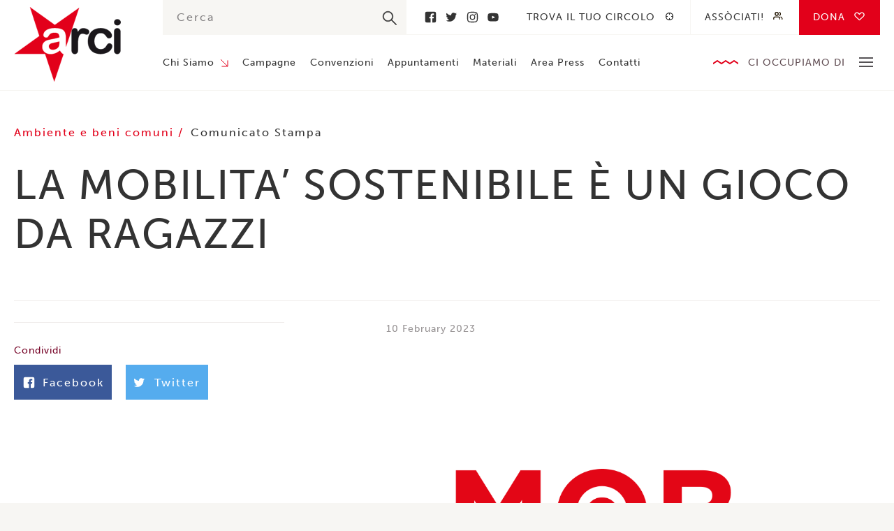

--- FILE ---
content_type: text/html; charset=UTF-8
request_url: https://www.arci.it/la-mobilita-sostenibile-e-un-gioco-da-ragazzi/
body_size: 9971
content:
<!doctype html>
<!--[if lt IE 9]> <html class="no-js lt-ie10 lt-ie9" xmlns:fb="http://ogp.me/ns/fb#"> <![endif]-->
<!--[if IE 9]> <html class="no-js lt-ie10" xmlns:fb="http://ogp.me/ns/fb#"> <![endif]-->
<!--[if gt IE 9]> <html class="no-js" xmlns:fb="http://ogp.me/ns/fb#"> <![endif]-->
<html class="no-js" lang="en-US">
  <head>
    <meta charset="utf-8">
    <meta http-equiv="x-ua-compatible" content="ie=edge">

    <!-- Set the viewport width to device width for mobile -->
    <meta name="viewport" content="width=device-width,initial-scale=1,maximum-scale=1">
    <meta name="apple-mobile-web-app-capable" content="yes">
    <meta name="apple-mobile-web-app-status-bar-style" content="black">

    
    <link rel="profile" href="http://gmpg.org/xfn/11">
    <link rel="pingback" href="https://www.arci.it/wp/xmlrpc.php">
    <link rel="shortcut icon" type="image/png" href="https://www.arci.it/app/themes/arci/assets/images/favicon.png" />
    <link rel="stylesheet" href="https://use.typekit.net/hhl4gns.css">
    
    <meta name="google-site-verification" content="uoo6-_FnRE1bRCX8bY3ZRNtNyuwAkaBafvSLXyp7_mY" />
    
    <meta name='robots' content='index, follow, max-image-preview:large, max-snippet:-1, max-video-preview:-1' />

	<!-- This site is optimized with the Yoast SEO plugin v19.0 - https://yoast.com/wordpress/plugins/seo/ -->
	<title>LA MOBILITA’ SOSTENIBILE È UN GIOCO DA RAGAZZI &ndash; Arci</title>
	<link rel="canonical" href="https://www.arci.it/la-mobilita-sostenibile-e-un-gioco-da-ragazzi/" />
	<meta property="og:locale" content="en_US" />
	<meta property="og:type" content="article" />
	<meta property="og:title" content="LA MOBILITA’ SOSTENIBILE È UN GIOCO DA RAGAZZI &ndash; Arci" />
	<meta property="og:description" content="I giovani di tutta Italia si sfideranno in un torneo interattivo e virtuale dove per guadagnare punti sarà necessario muoversi in modo sostenibile &nbsp; Roma, 10 febbraio 2023 &nbsp; Arci &#8211; Associazione Ricreativa Culturale Italiana aderisce a MOB &#8211; movimento in rivoluzione, progetto biennale promosso da Fondazione Unipolis, la Fondazione d’impresa del Gruppo Unipol e [&hellip;]" />
	<meta property="og:url" content="https://www.arci.it/la-mobilita-sostenibile-e-un-gioco-da-ragazzi/" />
	<meta property="og:site_name" content="Arci" />
	<meta property="article:publisher" content="https://www.facebook.com/IscrivitiallArci/" />
	<meta property="article:published_time" content="2023-02-10T12:16:50+00:00" />
	<meta property="article:modified_time" content="2023-02-08T21:20:46+00:00" />
	<meta property="og:image" content="https://www.arci.it/app/uploads/2023/02/MOB_logo-04.png" />
	<meta property="og:image:width" content="2022" />
	<meta property="og:image:height" content="1430" />
	<meta property="og:image:type" content="image/png" />
	<meta name="twitter:card" content="summary_large_image" />
	<meta name="twitter:creator" content="@ArciNazionale" />
	<meta name="twitter:site" content="@ArciNazionale" />
	<script type="application/ld+json" class="yoast-schema-graph">{"@context":"https://schema.org","@graph":[{"@type":"WebSite","@id":"https://www.arci.it/#website","url":"https://www.arci.it/","name":"Arci","description":"","potentialAction":[{"@type":"SearchAction","target":{"@type":"EntryPoint","urlTemplate":"https://www.arci.it/?s={search_term_string}"},"query-input":"required name=search_term_string"}],"inLanguage":"en-US"},{"@type":"ImageObject","inLanguage":"en-US","@id":"https://www.arci.it/la-mobilita-sostenibile-e-un-gioco-da-ragazzi/#primaryimage","url":"https://www.arci.it/app/uploads/2023/02/MOB_logo-04.png","contentUrl":"https://www.arci.it/app/uploads/2023/02/MOB_logo-04.png","width":2022,"height":1430},{"@type":"WebPage","@id":"https://www.arci.it/la-mobilita-sostenibile-e-un-gioco-da-ragazzi/#webpage","url":"https://www.arci.it/la-mobilita-sostenibile-e-un-gioco-da-ragazzi/","name":"LA MOBILITA’ SOSTENIBILE È UN GIOCO DA RAGAZZI &ndash; Arci","isPartOf":{"@id":"https://www.arci.it/#website"},"primaryImageOfPage":{"@id":"https://www.arci.it/la-mobilita-sostenibile-e-un-gioco-da-ragazzi/#primaryimage"},"datePublished":"2023-02-10T12:16:50+00:00","dateModified":"2023-02-08T21:20:46+00:00","author":{"@id":"https://www.arci.it/#/schema/person/cc7c8ced7753dd891b8a0ed0cb52c7e6"},"breadcrumb":{"@id":"https://www.arci.it/la-mobilita-sostenibile-e-un-gioco-da-ragazzi/#breadcrumb"},"inLanguage":"en-US","potentialAction":[{"@type":"ReadAction","target":["https://www.arci.it/la-mobilita-sostenibile-e-un-gioco-da-ragazzi/"]}]},{"@type":"BreadcrumbList","@id":"https://www.arci.it/la-mobilita-sostenibile-e-un-gioco-da-ragazzi/#breadcrumb","itemListElement":[{"@type":"ListItem","position":1,"name":"Home","item":"https://www.arci.it/"},{"@type":"ListItem","position":2,"name":"LA MOBILITA’ SOSTENIBILE È UN GIOCO DA RAGAZZI"}]},{"@type":"Person","@id":"https://www.arci.it/#/schema/person/cc7c8ced7753dd891b8a0ed0cb52c7e6","name":"Redazione","image":{"@type":"ImageObject","inLanguage":"en-US","@id":"https://www.arci.it/#/schema/person/image/","url":"https://secure.gravatar.com/avatar/b4aca70e5ea5f01bff4d694eebb887df?s=96&d=mm&r=g","contentUrl":"https://secure.gravatar.com/avatar/b4aca70e5ea5f01bff4d694eebb887df?s=96&d=mm&r=g","caption":"Redazione"}}]}</script>
	<!-- / Yoast SEO plugin. -->


<link rel='dns-prefetch' href='//maps.googleapis.com' />
<link rel='dns-prefetch' href='//s.w.org' />
<link rel="alternate" type="application/rss+xml" title="Arci &raquo; LA MOBILITA’ SOSTENIBILE È UN GIOCO DA RAGAZZI Comments Feed" href="https://www.arci.it/la-mobilita-sostenibile-e-un-gioco-da-ragazzi/feed/" />
<link rel='stylesheet' id='wp-block-library-css'  href='https://www.arci.it/wp/wp-includes/css/dist/block-library/style.min.css?ver=5.9.3' type='text/css' media='all' />
<style id='global-styles-inline-css' type='text/css'>
body{--wp--preset--color--black: #000000;--wp--preset--color--cyan-bluish-gray: #abb8c3;--wp--preset--color--white: #ffffff;--wp--preset--color--pale-pink: #f78da7;--wp--preset--color--vivid-red: #cf2e2e;--wp--preset--color--luminous-vivid-orange: #ff6900;--wp--preset--color--luminous-vivid-amber: #fcb900;--wp--preset--color--light-green-cyan: #7bdcb5;--wp--preset--color--vivid-green-cyan: #00d084;--wp--preset--color--pale-cyan-blue: #8ed1fc;--wp--preset--color--vivid-cyan-blue: #0693e3;--wp--preset--color--vivid-purple: #9b51e0;--wp--preset--gradient--vivid-cyan-blue-to-vivid-purple: linear-gradient(135deg,rgba(6,147,227,1) 0%,rgb(155,81,224) 100%);--wp--preset--gradient--light-green-cyan-to-vivid-green-cyan: linear-gradient(135deg,rgb(122,220,180) 0%,rgb(0,208,130) 100%);--wp--preset--gradient--luminous-vivid-amber-to-luminous-vivid-orange: linear-gradient(135deg,rgba(252,185,0,1) 0%,rgba(255,105,0,1) 100%);--wp--preset--gradient--luminous-vivid-orange-to-vivid-red: linear-gradient(135deg,rgba(255,105,0,1) 0%,rgb(207,46,46) 100%);--wp--preset--gradient--very-light-gray-to-cyan-bluish-gray: linear-gradient(135deg,rgb(238,238,238) 0%,rgb(169,184,195) 100%);--wp--preset--gradient--cool-to-warm-spectrum: linear-gradient(135deg,rgb(74,234,220) 0%,rgb(151,120,209) 20%,rgb(207,42,186) 40%,rgb(238,44,130) 60%,rgb(251,105,98) 80%,rgb(254,248,76) 100%);--wp--preset--gradient--blush-light-purple: linear-gradient(135deg,rgb(255,206,236) 0%,rgb(152,150,240) 100%);--wp--preset--gradient--blush-bordeaux: linear-gradient(135deg,rgb(254,205,165) 0%,rgb(254,45,45) 50%,rgb(107,0,62) 100%);--wp--preset--gradient--luminous-dusk: linear-gradient(135deg,rgb(255,203,112) 0%,rgb(199,81,192) 50%,rgb(65,88,208) 100%);--wp--preset--gradient--pale-ocean: linear-gradient(135deg,rgb(255,245,203) 0%,rgb(182,227,212) 50%,rgb(51,167,181) 100%);--wp--preset--gradient--electric-grass: linear-gradient(135deg,rgb(202,248,128) 0%,rgb(113,206,126) 100%);--wp--preset--gradient--midnight: linear-gradient(135deg,rgb(2,3,129) 0%,rgb(40,116,252) 100%);--wp--preset--duotone--dark-grayscale: url('#wp-duotone-dark-grayscale');--wp--preset--duotone--grayscale: url('#wp-duotone-grayscale');--wp--preset--duotone--purple-yellow: url('#wp-duotone-purple-yellow');--wp--preset--duotone--blue-red: url('#wp-duotone-blue-red');--wp--preset--duotone--midnight: url('#wp-duotone-midnight');--wp--preset--duotone--magenta-yellow: url('#wp-duotone-magenta-yellow');--wp--preset--duotone--purple-green: url('#wp-duotone-purple-green');--wp--preset--duotone--blue-orange: url('#wp-duotone-blue-orange');--wp--preset--font-size--small: 13px;--wp--preset--font-size--medium: 20px;--wp--preset--font-size--large: 36px;--wp--preset--font-size--x-large: 42px;}.has-black-color{color: var(--wp--preset--color--black) !important;}.has-cyan-bluish-gray-color{color: var(--wp--preset--color--cyan-bluish-gray) !important;}.has-white-color{color: var(--wp--preset--color--white) !important;}.has-pale-pink-color{color: var(--wp--preset--color--pale-pink) !important;}.has-vivid-red-color{color: var(--wp--preset--color--vivid-red) !important;}.has-luminous-vivid-orange-color{color: var(--wp--preset--color--luminous-vivid-orange) !important;}.has-luminous-vivid-amber-color{color: var(--wp--preset--color--luminous-vivid-amber) !important;}.has-light-green-cyan-color{color: var(--wp--preset--color--light-green-cyan) !important;}.has-vivid-green-cyan-color{color: var(--wp--preset--color--vivid-green-cyan) !important;}.has-pale-cyan-blue-color{color: var(--wp--preset--color--pale-cyan-blue) !important;}.has-vivid-cyan-blue-color{color: var(--wp--preset--color--vivid-cyan-blue) !important;}.has-vivid-purple-color{color: var(--wp--preset--color--vivid-purple) !important;}.has-black-background-color{background-color: var(--wp--preset--color--black) !important;}.has-cyan-bluish-gray-background-color{background-color: var(--wp--preset--color--cyan-bluish-gray) !important;}.has-white-background-color{background-color: var(--wp--preset--color--white) !important;}.has-pale-pink-background-color{background-color: var(--wp--preset--color--pale-pink) !important;}.has-vivid-red-background-color{background-color: var(--wp--preset--color--vivid-red) !important;}.has-luminous-vivid-orange-background-color{background-color: var(--wp--preset--color--luminous-vivid-orange) !important;}.has-luminous-vivid-amber-background-color{background-color: var(--wp--preset--color--luminous-vivid-amber) !important;}.has-light-green-cyan-background-color{background-color: var(--wp--preset--color--light-green-cyan) !important;}.has-vivid-green-cyan-background-color{background-color: var(--wp--preset--color--vivid-green-cyan) !important;}.has-pale-cyan-blue-background-color{background-color: var(--wp--preset--color--pale-cyan-blue) !important;}.has-vivid-cyan-blue-background-color{background-color: var(--wp--preset--color--vivid-cyan-blue) !important;}.has-vivid-purple-background-color{background-color: var(--wp--preset--color--vivid-purple) !important;}.has-black-border-color{border-color: var(--wp--preset--color--black) !important;}.has-cyan-bluish-gray-border-color{border-color: var(--wp--preset--color--cyan-bluish-gray) !important;}.has-white-border-color{border-color: var(--wp--preset--color--white) !important;}.has-pale-pink-border-color{border-color: var(--wp--preset--color--pale-pink) !important;}.has-vivid-red-border-color{border-color: var(--wp--preset--color--vivid-red) !important;}.has-luminous-vivid-orange-border-color{border-color: var(--wp--preset--color--luminous-vivid-orange) !important;}.has-luminous-vivid-amber-border-color{border-color: var(--wp--preset--color--luminous-vivid-amber) !important;}.has-light-green-cyan-border-color{border-color: var(--wp--preset--color--light-green-cyan) !important;}.has-vivid-green-cyan-border-color{border-color: var(--wp--preset--color--vivid-green-cyan) !important;}.has-pale-cyan-blue-border-color{border-color: var(--wp--preset--color--pale-cyan-blue) !important;}.has-vivid-cyan-blue-border-color{border-color: var(--wp--preset--color--vivid-cyan-blue) !important;}.has-vivid-purple-border-color{border-color: var(--wp--preset--color--vivid-purple) !important;}.has-vivid-cyan-blue-to-vivid-purple-gradient-background{background: var(--wp--preset--gradient--vivid-cyan-blue-to-vivid-purple) !important;}.has-light-green-cyan-to-vivid-green-cyan-gradient-background{background: var(--wp--preset--gradient--light-green-cyan-to-vivid-green-cyan) !important;}.has-luminous-vivid-amber-to-luminous-vivid-orange-gradient-background{background: var(--wp--preset--gradient--luminous-vivid-amber-to-luminous-vivid-orange) !important;}.has-luminous-vivid-orange-to-vivid-red-gradient-background{background: var(--wp--preset--gradient--luminous-vivid-orange-to-vivid-red) !important;}.has-very-light-gray-to-cyan-bluish-gray-gradient-background{background: var(--wp--preset--gradient--very-light-gray-to-cyan-bluish-gray) !important;}.has-cool-to-warm-spectrum-gradient-background{background: var(--wp--preset--gradient--cool-to-warm-spectrum) !important;}.has-blush-light-purple-gradient-background{background: var(--wp--preset--gradient--blush-light-purple) !important;}.has-blush-bordeaux-gradient-background{background: var(--wp--preset--gradient--blush-bordeaux) !important;}.has-luminous-dusk-gradient-background{background: var(--wp--preset--gradient--luminous-dusk) !important;}.has-pale-ocean-gradient-background{background: var(--wp--preset--gradient--pale-ocean) !important;}.has-electric-grass-gradient-background{background: var(--wp--preset--gradient--electric-grass) !important;}.has-midnight-gradient-background{background: var(--wp--preset--gradient--midnight) !important;}.has-small-font-size{font-size: var(--wp--preset--font-size--small) !important;}.has-medium-font-size{font-size: var(--wp--preset--font-size--medium) !important;}.has-large-font-size{font-size: var(--wp--preset--font-size--large) !important;}.has-x-large-font-size{font-size: var(--wp--preset--font-size--x-large) !important;}
</style>
<link rel='stylesheet' id='contact-form-7-css'  href='https://www.arci.it/app/plugins/contact-form-7/includes/css/styles.css?ver=5.5.6.1' type='text/css' media='all' />
<link rel='stylesheet' id='glitch-app-css'  href='https://www.arci.it/app/themes/arci/dist/styles/app.css?ver=5.9.3' type='text/css' media='all' />
<script type='text/javascript' src='https://www.arci.it/app/themes/arci/assets/scripts/vendor/jquery.js?ver=5.9.3' id='jquery-js'></script>
<script type='text/javascript' id='cf7pp-redirect_method-js-extra'>
/* <![CDATA[ */
var ajax_object_cf7pp = {"ajax_url":"https:\/\/www.arci.it\/wp\/wp-admin\/admin-ajax.php","forms":"[\"30035|paypal\",\"30035|stripe\"]","path_paypal":"https:\/\/www.arci.it\/?cf7pp_paypal_redirect=","path_stripe":"https:\/\/www.arci.it\/?cf7pp_stripe_redirect=","method":"1"};
/* ]]> */
</script>
<script type='text/javascript' src='https://www.arci.it/app/plugins/contact-form-7-paypal-add-on-pro/assets/js/redirect_method.js?ver=2.9.6' id='cf7pp-redirect_method-js'></script>
<link rel="https://api.w.org/" href="https://www.arci.it/wp-json/" /><link rel="alternate" type="application/json" href="https://www.arci.it/wp-json/wp/v2/posts/33162" /><link rel="EditURI" type="application/rsd+xml" title="RSD" href="https://www.arci.it/wp/xmlrpc.php?rsd" />
<link rel="wlwmanifest" type="application/wlwmanifest+xml" href="https://www.arci.it/wp/wp-includes/wlwmanifest.xml" /> 
<meta name="generator" content="WordPress 5.9.3" />
<link rel='shortlink' href='https://www.arci.it/?p=33162' />
<link rel="alternate" type="application/json+oembed" href="https://www.arci.it/wp-json/oembed/1.0/embed?url=https%3A%2F%2Fwww.arci.it%2Fla-mobilita-sostenibile-e-un-gioco-da-ragazzi%2F" />
<link rel="alternate" type="text/xml+oembed" href="https://www.arci.it/wp-json/oembed/1.0/embed?url=https%3A%2F%2Fwww.arci.it%2Fla-mobilita-sostenibile-e-un-gioco-da-ragazzi%2F&#038;format=xml" />

    <!--[if lt IE 9]>
      <script src="//cdnjs.cloudflare.com/ajax/libs/html5shiv/3.6.2/html5shiv.js"></script>
      <script src="//cdnjs.cloudflare.com/ajax/libs/respond.js/1.1.0/respond.min.js"></script>
    <![endif]-->

  </head>

	<body class="post-template-default single single-post postid-33162 single-format-standard">
    
        
    <header class="site">
      <div class="row">
        <div class="medium-2 columns">
          <a href="https://www.arci.it/" class="header_logo">Arci</a>
        </div>
        <div class="medium-10 columns">
          <div class="header_container">
            <div class="container_top">
              <div class="top_search">
                <div class="container-search">
  <form role="search" method="get" id="searchform" autocomplete="off" action="https://www.arci.it/">
    <input type="text" value="" name="s" id="s" placeholder="Cerca"/>
    <input type="submit" id="searchsubmit" value="" />
  </form>
</div>              </div>
                              <div class="top_social">
                                      <a href="https://www.facebook.com/IscrivitiallArci/" title="Facebook">Facebook</a>
                                      <a href="https://twitter.com/ArciNazionale" title="Twitter">Twitter</a>
                                      <a href="https://www.instagram.com/arcinazionale/" title="Instagram">Instagram</a>
                                      <a href="https://www.youtube.com/channel/UC48eakDmuJJ3616Ba2orxgw?view_as=subscriber" title="Youtube">Youtube</a>
                                  </div>
                            <div class="top_nav">
                <nav class="secondary">
                  <div class="menu-secondary-container"><ul id="menu-secondary" class="clearfix"><li id="menu-item-4219" class="target menu-item menu-item-type-post_type menu-item-object-page menu-item-4219"><a href="https://www.arci.it/trova-il-tuo-circolo/">Trova il tuo circolo</a></li>
<li id="menu-item-3204" class="people menu-item menu-item-type-post_type menu-item-object-page menu-item-3204"><a href="https://www.arci.it/associati/">Assòciati!</a></li>
<li id="menu-item-30083" class="heart no-barba menu-item menu-item-type-post_type menu-item-object-page menu-item-30083"><a href="https://www.arci.it/dona/">Dona</a></li>
</ul></div>                </nav>
              </div>
            </div>
            <div class="container_bottom">
              <nav class="primary">
                <div class="menu-primary-container"><ul id="menu-primary" class="clearfix"><li id="menu-item-224" class="menu-item menu-item-type-post_type menu-item-object-page menu-item-has-children menu-item-224"><a href="https://www.arci.it/chi-siamo/">Chi Siamo</a>
<ul class="sub-menu">
	<li id="menu-item-1347" class="menu-item menu-item-type-post_type menu-item-object-page menu-item-1347"><a href="https://www.arci.it/chi-siamo/struttura/">Struttura</a></li>
	<li id="menu-item-32878" class="menu-item menu-item-type-post_type menu-item-object-page menu-item-32878"><a href="https://www.arci.it/chi-siamo/statuto/">Statuto</a></li>
	<li id="menu-item-3832" class="menu-item menu-item-type-post_type menu-item-object-page menu-item-3832"><a href="https://www.arci.it/chi-siamo/storia/">Storia</a></li>
	<li id="menu-item-1346" class="menu-item menu-item-type-post_type menu-item-object-page menu-item-1346"><a href="https://www.arci.it/chi-siamo/partner/">Partner</a></li>
	<li id="menu-item-1344" class="menu-item menu-item-type-post_type menu-item-object-page menu-item-1344"><a href="https://www.arci.it/chi-siamo/federazione/">Federazione</a></li>
</ul>
</li>
<li id="menu-item-223" class="menu-item menu-item-type-post_type menu-item-object-page menu-item-223"><a href="https://www.arci.it/campagne/">Campagne</a></li>
<li id="menu-item-855" class="menu-item menu-item-type-post_type menu-item-object-page menu-item-855"><a href="https://www.arci.it/convenzioni/">Convenzioni</a></li>
<li id="menu-item-854" class="menu-item menu-item-type-post_type menu-item-object-page menu-item-854"><a href="https://www.arci.it/appuntamenti/">Appuntamenti</a></li>
<li id="menu-item-853" class="menu-item menu-item-type-post_type menu-item-object-page menu-item-853"><a href="https://www.arci.it/materiali/">Materiali</a></li>
<li id="menu-item-852" class="menu-item menu-item-type-post_type menu-item-object-page menu-item-852"><a href="https://www.arci.it/area-press/">Area Press</a></li>
<li id="menu-item-851" class="menu-item menu-item-type-post_type menu-item-object-page menu-item-851"><a href="https://www.arci.it/contatti/">Contatti</a></li>
</ul></div>              </nav>
              <div class="bottom_area">
                <div class="area_title">Ci occupiamo di</div>
                <div class="area_toggle">
                  <span></span>
                  <span></span>
                  <span></span>
                </div>
                <nav class="area--header">
                  <div class="menu-ci-occupiamo-di-container"><ul id="menu-ci-occupiamo-di" class="clearfix"><li id="menu-item-1180" class="menu-item menu-item-type-post_type menu-item-object-page menu-item-1180"><a href="https://www.arci.it/piu-cultura-meno-paura/">Cultura</a></li>
<li id="menu-item-1179" class="menu-item menu-item-type-post_type menu-item-object-page menu-item-1179"><a href="https://www.arci.it/con-i-migranti/">Migranti</a></li>
<li id="menu-item-1177" class="menu-item menu-item-type-post_type menu-item-object-page menu-item-1177"><a href="https://www.arci.it/diritti/">Diritti</a></li>
<li id="menu-item-1175" class="menu-item menu-item-type-post_type menu-item-object-page menu-item-1175"><a href="https://www.arci.it/paese-solidale/">Paese Solidale</a></li>
<li id="menu-item-1176" class="menu-item menu-item-type-post_type menu-item-object-page menu-item-1176"><a href="https://www.arci.it/mondo/">Mondo</a></li>
<li id="menu-item-1178" class="menu-item menu-item-type-post_type menu-item-object-page menu-item-1178"><a href="https://www.arci.it/antimafia/">Antimafia</a></li>
</ul></div>                </nav>
              </div>
            </div>
          </div>
        </div>
      </div>
    </header>

    <header class="mobile">
      <div class="header_hamburger">
        <div class="hamburger_line"></div>
        <div class="hamburger_line"></div>
        <div class="hamburger_line"></div>
      </div>
      <a href="https://www.arci.it/" class="header_logo">Arci</a>
      <div class="header_search">
        <div class="search_button"></div>
        <div class="search_form">
          <div class="container-search">
  <form role="search" method="get" id="searchform" autocomplete="off" action="https://www.arci.it/">
    <input type="text" value="" name="s" id="s" placeholder="Cerca"/>
    <input type="submit" id="searchsubmit" value="" />
  </form>
</div>        </div>
      </div>
      <div class="header_nav">
        <nav class="mobile">
          <div class="menu-ci-occupiamo-di-container"><ul id="menu-ci-occupiamo-di-1" class="clearfix"><li class="menu-item menu-item-type-post_type menu-item-object-page menu-item-1180"><a href="https://www.arci.it/piu-cultura-meno-paura/">Cultura</a></li>
<li class="menu-item menu-item-type-post_type menu-item-object-page menu-item-1179"><a href="https://www.arci.it/con-i-migranti/">Migranti</a></li>
<li class="menu-item menu-item-type-post_type menu-item-object-page menu-item-1177"><a href="https://www.arci.it/diritti/">Diritti</a></li>
<li class="menu-item menu-item-type-post_type menu-item-object-page menu-item-1175"><a href="https://www.arci.it/paese-solidale/">Paese Solidale</a></li>
<li class="menu-item menu-item-type-post_type menu-item-object-page menu-item-1176"><a href="https://www.arci.it/mondo/">Mondo</a></li>
<li class="menu-item menu-item-type-post_type menu-item-object-page menu-item-1178"><a href="https://www.arci.it/antimafia/">Antimafia</a></li>
</ul></div>        </nav>
      </div>
      <div class="header_hamburger-nav">
        <nav class="hamburger">
          <div class="menu-mobile-container"><ul id="menu-mobile" class="clearfix"><li id="menu-item-4345" class="menu-item menu-item-type-post_type menu-item-object-page menu-item-has-children menu-item-4345"><a href="https://www.arci.it/chi-siamo/">Chi Siamo</a>
<ul class="sub-menu">
	<li id="menu-item-4346" class="menu-item menu-item-type-post_type menu-item-object-page menu-item-4346"><a href="https://www.arci.it/chi-siamo/struttura/">Struttura</a></li>
	<li id="menu-item-4347" class="menu-item menu-item-type-post_type menu-item-object-page menu-item-4347"><a href="https://www.arci.it/chi-siamo/storia/">Storia</a></li>
	<li id="menu-item-4348" class="menu-item menu-item-type-post_type menu-item-object-page menu-item-4348"><a href="https://www.arci.it/chi-siamo/partner/">Partner</a></li>
	<li id="menu-item-4350" class="menu-item menu-item-type-post_type menu-item-object-page menu-item-4350"><a href="https://www.arci.it/chi-siamo/federazione/">Federazione</a></li>
</ul>
</li>
<li id="menu-item-4351" class="menu-item menu-item-type-post_type menu-item-object-page menu-item-4351"><a href="https://www.arci.it/campagne/">Campagne</a></li>
<li id="menu-item-4352" class="menu-item menu-item-type-post_type menu-item-object-page menu-item-4352"><a href="https://www.arci.it/convenzioni/">Convenzioni</a></li>
<li id="menu-item-4353" class="menu-item menu-item-type-post_type menu-item-object-page menu-item-4353"><a href="https://www.arci.it/appuntamenti/">Appuntamenti</a></li>
<li id="menu-item-4354" class="menu-item menu-item-type-post_type menu-item-object-page menu-item-4354"><a href="https://www.arci.it/materiali/">Materiali</a></li>
<li id="menu-item-4355" class="menu-item menu-item-type-post_type menu-item-object-page menu-item-4355"><a href="https://www.arci.it/area-press/">Area Press</a></li>
<li id="menu-item-4357" class="fixed menu-item menu-item-type-post_type menu-item-object-page menu-item-4357"><a href="https://www.arci.it/associati/">Assòciati!</a></li>
<li id="menu-item-4358" class="menu-item menu-item-type-post_type menu-item-object-page menu-item-4358"><a href="https://www.arci.it/trova-il-tuo-circolo/">Trova il tuo circolo</a></li>
<li id="menu-item-30084" class="menu-item menu-item-type-post_type menu-item-object-page menu-item-30084"><a href="https://www.arci.it/dona/">Donazioni</a></li>
<li id="menu-item-4356" class="menu-item menu-item-type-post_type menu-item-object-page menu-item-4356"><a href="https://www.arci.it/contatti/">Contatti</a></li>
</ul></div>        </nav>
      </div>
    </header>

    <div id="glitch-content-wrap">
      <div class="glitch-content">
        
        
        
    
  <section class="single article">
    <div class="row">
      <div class="medium-12 columns">
        <div class="single_taxonomy">
          <div class="taxonomy_area">
                                          <a class="area_single" href="/area-tematica/ambiente-e-beni-comuni" title="Ambiente e beni comuni">
                  Ambiente e beni comuni                </a>
                                    </div>
          <div class="taxonomy_category">
            <ul class="post-categories">
	<li><a href="https://www.arci.it/categoria/news/comunicato-stampa/" rel="category tag">Comunicato Stampa</a></li></ul>          </div>
        </div>
        <h1 class="single_title">LA MOBILITA’ SOSTENIBILE È UN GIOCO DA RAGAZZI</h1>
      </div>
    </div>
    <div class="row">
      <div class="large-4 columns">
        <aside class="single_side">
                                                  <div class="side_share">
            <div class="share_label">Condividi</div>
            <div class="share_container">
              <a class="container_social facebook" href="https://www.facebook.com/share.php?u=https://www.arci.it/la-mobilita-sostenibile-e-un-gioco-da-ragazzi/" target="_blank">Facebook</a>
              <a class="container_social twitter" href="https://twitter.com/share?url=https://www.arci.it/la-mobilita-sostenibile-e-un-gioco-da-ragazzi/&amp;text=LA MOBILITA’ SOSTENIBILE È UN GIOCO DA RAGAZZI" target="_blank">Twitter</a>
              <a class="container_social whatsapp" href="whatsapp://send?text=LA MOBILITA’ SOSTENIBILE È UN GIOCO DA RAGAZZI - https://www.arci.it/la-mobilita-sostenibile-e-un-gioco-da-ragazzi/" data-action="share/whatsapp/share">
                <svg viewBox="0 0 16 16" xmlns="http://www.w3.org/2000/svg" fill-rule="evenodd" clip-rule="evenodd" stroke-linejoin="round" stroke-miterlimit="1.414"><path d="M11.665 9.588c-.2-.1-1.177-.578-1.36-.644-.182-.067-.315-.1-.448.1-.132.197-.514.643-.63.775-.116.13-.232.14-.43.05-.2-.1-.842-.31-1.602-.99-.592-.53-.99-1.18-1.107-1.38-.116-.2-.013-.31.087-.41.09-.09.2-.23.3-.35.098-.12.13-.2.198-.33.066-.14.033-.25-.017-.35-.05-.1-.448-1.08-.614-1.47-.16-.39-.325-.34-.448-.34-.115-.01-.248-.01-.38-.01-.134 0-.35.05-.532.24-.182.2-.696.68-.696 1.65s.713 1.91.812 2.05c.1.13 1.404 2.13 3.4 2.99.476.2.846.32 1.136.42.476.15.91.13 1.253.08.383-.06 1.178-.48 1.344-.95.17-.47.17-.86.12-.95-.05-.09-.18-.14-.38-.23M8.04 14.5h-.01c-1.18 0-2.35-.32-3.37-.92l-.24-.143-2.5.65.67-2.43-.16-.25c-.66-1.05-1.01-2.26-1.01-3.506 0-3.63 2.97-6.59 6.628-6.59 1.77 0 3.43.69 4.68 1.94 1.25 1.24 1.94 2.9 1.94 4.66-.003 3.63-2.973 6.59-6.623 6.59M13.68 2.3C12.16.83 10.16 0 8.03 0 3.642 0 .07 3.556.067 7.928c0 1.397.366 2.76 1.063 3.964L0 16l4.223-1.102c1.164.63 2.474.964 3.807.965h.004c4.39 0 7.964-3.557 7.966-7.93 0-2.117-.827-4.11-2.33-5.608"/></svg>
              </a>
            </div>
          </div>
        </aside>
      </div>
      <div class="large-6 large-offset-1 columns end">
        <article class="single_article">
          <div class="article_date">10 February 2023</div>
                      <div class="article_image">
              <img width="2022" height="1430" src="https://www.arci.it/app/uploads/2023/02/MOB_logo-04.png" class="attachment-post-thumbnail size-post-thumbnail wp-post-image" alt="" />            </div>
                    <h2 class="article_subtitle">ARCI INSIEME A FONDAZIONE UNIPOLIS PER IL PROGETTO MOB CHE COINVOLGE LA GENERAZIONE Z A PARTIRE DAL GAMING</h2>          <div class="article_content general-text">
            <p>I giovani di tutta Italia si sfideranno in un torneo interattivo e virtuale dove per guadagnare punti sarà necessario muoversi in modo sostenibile</p>
<p>&nbsp;</p>
<p>Roma, 10 febbraio 2023</p>
<p>&nbsp;</p>
<p><strong>Arci &#8211; Associazione Ricreativa Culturale</strong> <strong>Italiana</strong> aderisce a <strong>MOB &#8211; movimento in rivoluzione</strong>, progetto biennale promosso da <strong>Fondazione Unipolis</strong>, la Fondazione d’impresa del Gruppo Unipol e del Gruppo UnipolSai, per avvicinare i giovani alla <strong>mobilità sostenibile</strong> e renderli partecipi di esperienze di cittadinanza attiva. La <strong>Generazione Z</strong> sarà coinvolta a partire da un&#8217;<strong>attività di gaming </strong>interattiva e virtuale per scoprire, divertendosi, come muoversi in modo sostenibile, con occasioni formative e di approfondimento online e in app.</p>
<p>Nello specifico, l&#8217;attività di gaming sarà realizzata attraverso l’app <strong>MUV Game</strong>, una delle più promettenti start-up italiane in ambito di promozione della mobilità sostenibile, che permette a chi gioca di contribuire in prima persona alla lotta al cambiamento climatico, contestualmente allo sviluppo di abitudini di mobilità virtuose e responsabili. Gli sfidanti, che potranno partecipare formando una squadra, prenderanno parte ad un torneo dove, per guadagnare punti, sarà necessario <strong>muoversi in modo sostenibile</strong> (camminando, andando in bicicletta, usando i mezzi di trasporto pubblici o condividendo l’auto) e <strong>approfondire il tema con quiz e masterclass online</strong>.</p>
<p>&nbsp;</p>
<p>Giovani a partire dai 16 anni di età, insegnanti, allenatrici, allenatori, educatrici, educatori <strong>iscrivendosi all’app MUV Game sin da subito ed entro il 13 marzo 2023</strong>, potranno, dunque, partecipare alla sfida e ambire ai numerosi riconoscimenti in palio: pass per Ypsigrock 2023, il festival di indie rock più importante in Italia, viaggi organizzati con FUN! e gift card TicketOne. Sono previsti inoltre premi per le squadre fino a 7.000 euro per le scuole e le organizzazioni extra scolastiche, da poter utilizzare per esempio per l’acquisto di materiali, la rigenerazione dell’edificio, la formazione o i viaggi d’istruzione.</p>
<p>&nbsp;</p>
<p>I dati raccolti, resi anonimi, saranno condivisi sotto forma di open data e utilizzati all&#8217;interno delle due successive fasi di <strong>MOB &#8211; movimento in rivoluzione</strong>. Il progetto sarà, infatti, successivamente declinato in un <strong>camp-festival</strong> di tre giorni riservato a 50 giovani, dai 16 ai 21 anni, desiderosi di sviluppare idee, politiche o proposte innovative e concrete nell’ambito della mobilità sostenibile, di mettersi alla prova con le proprie abilità e di confrontarsi con personalità di spicco nell’ambito della società civile. A seguito del camp una commissione di valutazione selezionerà <strong>10 idee visionarie</strong>, che saranno presentate nell’ambito di un <strong>grande evento promosso da Fondazione Unipolis</strong>, e <strong>3 proposte concrete</strong> che diventeranno oggetto di <strong>workshop di discussione, revisione e co-progettazione con cittadini, stakeholder e policy makers</strong> nei territori al centro delle proposte individuate.</p>
<p>&nbsp;</p>
<p>“Dopo aver chiesto ai giovani con il progetto O.R.A. di disegnare la mobilità del futuro, oggi gli chiediamo di viverla, di sperimentarla qui ed ora” dichiara <strong>Marisa Parmigiani, </strong>Direttrice di Fondazione Unipolis “con MOB promuoviamo infatti azioni concrete per concorrere al raggiungimento di un modello di sviluppo più sostenibile, senza però dimenticare l’importanza della formazione ed informazione, ingredienti fondamentali per un adeguato protagonismo”, ha concluso.</p>
<p>&nbsp;</p>
<p>“La costruzione di un nuovo e diffuso approccio al valore della sostenibilità non può prescindere dall’accompagnamento alla modifica degli stili di vita di tutti e tutte, esattamente come fa il progetto MOB”, afferma <strong>Walter Massa</strong>, Presidente nazionale Arci. “Attivare percorsi di gioco, creativi e divertenti, per creare concretamente dimensioni sociali di formazione e informazione è uno degli ingredienti più importanti per riconnettere le comunità e renderle protagoniste del cambiamento”.</p>
<p>&nbsp;</p>
<p><strong>MOB &#8211; Movimento in rivoluzione</strong>, il cui nome gioca sul duplice significato di mobilità e di moltitudine di persone chiamate a raccolta per rivoluzionare il concetto stesso di mobilità sostenibile che deve essere posta al centro della loro esperienza di cittadini delle comunità in cui vivono, risponde agli <strong>obiettivi 4</strong> (Garantire un&#8217;istruzione di qualità inclusiva ed equa e promuovere opportunità di apprendimento continuo per tutti) <strong>e 11</strong> (Rendere le città e gli insediamenti umani inclusivi, sicuri, resilienti e sostenibili) dell&#8217;<strong>Agenda 2030 dell&#8217;Onu per lo Sviluppo sostenibile.</strong><strong>Fondazione Unipolis</strong></p>
<p>Fondazione Unipolis è la fondazione d’impresa del Gruppo Unipol, del quale costituisce uno degli strumenti più rilevanti per la realizzazione di iniziative di responsabilità sociale, nel quadro della più complessiva strategia di sostenibilità. In linea con questa scelta di lungo periodo, la Fondazione persegue &#8211; senza scopo di lucro &#8211; obiettivi di crescita culturale, sociale e civile delle persone e della comunità, privilegiando l’attenzione e l’impegno nei confronti dello sviluppo della conoscenza e della formazione.</p>
<p>fondazioneunipolis.org</p>
<p>&nbsp;</p>
<p><strong>ARCI Aps </strong></p>
<p>ARCI APS è tra le più importanti organizzazioni italiane di promozione sociale. Nell’attuale quadro normativo (D. Lgs n° 117 del 03/07/2017 &#8211; Codice del Terzo Settore) si qualifica come ente di terzo settore e rete associativa nazionale.</p>
<p>Fondata nel 1957, oggi l’organizzazione è presente su tutto il territorio italiano con circa 800.000 tra soci e socie e 4.000 circoli aderenti; si articola in 108 Comitati territoriali costituiti e 18 Comitati di livello regionale.</p>
<p>&nbsp;</p>
<p><strong><em>Fondazione Unipolis</em></strong> – Elisa Paluan – elisa.paluan@fondazioneunipolis.org; Francesco Moledda – francesco.moledda@fondazioneunipolis.org<br />
<a href="http://www.fondazioneunipolis.org">www.fondazioneunipolis.org</a></p>
<p><strong><em>ARCI Aps</em></strong> – Alessandra Vacca &#8211; vacca@arci.it; Valerio Bianchi &#8211; valeriobianchi69@gmail.com</p>
<p>www.arci.it</p>
          </div>
                  </article>
      </div>
    </div>
      </section>

          <footer>
            <div class="row">
              <div class="large-2 medium-3 columns">
                <a href="https://www.arci.it/" class="footer_logo">Arci</a>
              </div>
              <div class="large-8 medium-6 columns">
                <div class="footer_text">
                  <p>Via dei Monti di Pietralata 16 &#8211; 00157 Roma – P.IVA: 04304141007 | REA: RM-1629967</p>
<p>La Direzione nazionale Arci</p>
                </div>
              </div>
              <div class="large-2 medium-3 columns end">
                <div class="footer_copy">
                  © Arci 2026                </div>
                <a href="https://nois3.it" target="_blank" class="footer_nois3">
                  Designed with <span>♥️</span> by nois3
                </a>
              </div>
            </div>
            <nav class="footer">
              <div class="menu-footer-container"><ul id="menu-footer" class="clearfix"><li id="menu-item-10909" class="menu-item menu-item-type-custom menu-item-object-custom menu-item-10909"><a href="http://portale.arci.it">Accedi al portale</a></li>
<li id="menu-item-11910" class="menu-item menu-item-type-post_type menu-item-object-page menu-item-11910"><a href="https://www.arci.it/trasparenza/">Trasparenza</a></li>
<li id="menu-item-30443" class="menu-item menu-item-type-post_type menu-item-object-page menu-item-30443"><a href="https://www.arci.it/codice-di-condotta-psas/">Codice di Condotta PSAS</a></li>
<li id="menu-item-4286" class="menu-item menu-item-type-post_type menu-item-object-page menu-item-4286"><a href="https://www.arci.it/cookie-policy/">Cookie policy</a></li>
<li id="menu-item-32942" class="menu-item menu-item-type-post_type menu-item-object-page menu-item-32942"><a href="https://www.arci.it/lavora-con-noi/">Lavora con noi</a></li>
<li id="menu-item-4283" class="menu-item menu-item-type-post_type menu-item-object-page menu-item-4283"><a href="https://www.arci.it/contatti/">Contatti</a></li>
</ul></div>            </nav>
          </footer>
        </div>
      </div>
    <script type='text/javascript' src='https://www.arci.it/wp/wp-includes/js/dist/vendor/regenerator-runtime.min.js?ver=0.13.9' id='regenerator-runtime-js'></script>
<script type='text/javascript' src='https://www.arci.it/wp/wp-includes/js/dist/vendor/wp-polyfill.min.js?ver=3.15.0' id='wp-polyfill-js'></script>
<script type='text/javascript' id='contact-form-7-js-extra'>
/* <![CDATA[ */
var wpcf7 = {"api":{"root":"https:\/\/www.arci.it\/wp-json\/","namespace":"contact-form-7\/v1"}};
/* ]]> */
</script>
<script type='text/javascript' src='https://www.arci.it/app/plugins/contact-form-7/includes/js/index.js?ver=5.5.6.1' id='contact-form-7-js'></script>
<script type='text/javascript' src='https://www.arci.it/app/themes/arci/assets/scripts/vendor/slick.js?ver=5.9.3' id='glitch-slick-js'></script>
<script type='text/javascript' src='https://www.arci.it/app/themes/arci/assets/scripts/vendor/sticky.js?ver=5.9.3' id='glitch-sticky-js'></script>
<script type='text/javascript' src='https://www.arci.it/app/themes/arci/assets/scripts/vendor/lodash.js?ver=5.9.3' id='glitch-lodash-js'></script>
<script type='text/javascript' src='https://www.arci.it/app/themes/arci/assets/scripts/vendor/handlebars.js?ver=5.9.3' id='glitch-handlebars-js'></script>
<script type='text/javascript' src='https://www.arci.it/app/themes/arci/assets/scripts/vendor/markerclusterer.js?ver=5.9.3' id='glitch-markerclusterer-js'></script>
<script type='text/javascript' src='https://maps.googleapis.com/maps/api/js?key=AIzaSyAE09HY-ijA1isHkB-tyfxHDN_C3dICZzQ&#038;ver=5.9.3' id='glitch-gmaps-js'></script>
<script type='text/javascript' src='https://www.arci.it/app/themes/arci/assets/scripts/app.js?ver=5.9.3' id='glitch-app-js'></script>
  </body>
</html>

--- FILE ---
content_type: image/svg+xml
request_url: https://www.arci.it/app/themes/arci/dist/images/facebook-light.svg
body_size: 259
content:
<svg width="17" height="17" xmlns="http://www.w3.org/2000/svg"><path d="M14.45.85H2.55c-.935 0-1.7.765-1.7 1.7v11.9c0 .936.765 1.7 1.7 1.7H8.5V10.2H6.8V8.096h1.7V6.354c0-1.84 1.03-3.132 3.201-3.132l1.533.002v2.214h-1.018c-.845 0-1.166.634-1.166 1.223v1.436h2.183L12.75 10.2h-1.7v5.95h3.4c.935 0 1.7-.764 1.7-1.7V2.55c0-.935-.765-1.7-1.7-1.7z" fill="#FFF"/></svg>